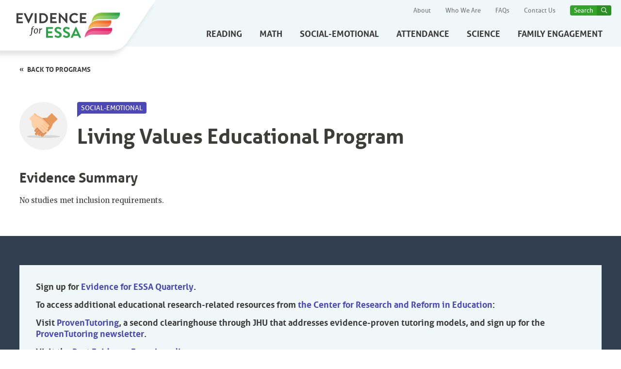

--- FILE ---
content_type: text/html; charset=UTF-8
request_url: https://evidenceforessa.org/program/living-values-educational-program/
body_size: 8527
content:
<html class="js-priorityNav">
    <head>
        <!-- Google tag (gtag.js) -->
        <script async src="https://www.googletagmanager.com/gtag/js?id=G-HBTLM284FW"></script>
        <script>
          window.dataLayer = window.dataLayer || [];
          function gtag(){dataLayer.push(arguments);}
          gtag('js', new Date());

          gtag('config', 'G-HBTLM284FW');
        </script>
        <meta charset="utf-8">
        <meta http-equiv="X-UA-Compatible" content="IE=edge">
        <meta name="viewport" content="width=device-width, initial-scale=1">
        <link href="https://fonts.googleapis.com/css?family=Merriweather" rel="stylesheet">
        <link rel="apple-touch-icon" sizes="57x57" href="https://evidenceforessa.org/wp-content/themes/evidenceforessa/images/icons/favicon/apple-icon-57x57.png">
        <link rel="apple-touch-icon" sizes="60x60" href="https://evidenceforessa.org/wp-content/themes/evidenceforessa/images/icons/favicon/apple-icon-60x60.png">
        <link rel="apple-touch-icon" sizes="72x72" href="https://evidenceforessa.org/wp-content/themes/evidenceforessa/images/icons/favicon/apple-icon-72x72.png">
        <link rel="apple-touch-icon" sizes="76x76" href="https://evidenceforessa.org/wp-content/themes/evidenceforessa/images/icons/favicon/apple-icon-76x76.png">
        <link rel="apple-touch-icon" sizes="114x114" href="https://evidenceforessa.org/wp-content/themes/evidenceforessa/images/icons/favicon/apple-icon-114x114.png">
        <link rel="apple-touch-icon" sizes="120x120" href="https://evidenceforessa.org/wp-content/themes/evidenceforessa/images/icons/favicon/apple-icon-120x120.png">
        <link rel="apple-touch-icon" sizes="144x144" href="https://evidenceforessa.org/wp-content/themes/evidenceforessa/images/icons/favicon/apple-icon-144x144.png">
        <link rel="apple-touch-icon" sizes="152x152" href="https://evidenceforessa.org/wp-content/themes/evidenceforessa/images/icons/favicon/apple-icon-152x152.png">
        <link rel="apple-touch-icon" sizes="180x180" href="https://evidenceforessa.org/wp-content/themes/evidenceforessa/images/icons/favicon/apple-icon-180x180.png">
        <link rel="icon" type="image/png" sizes="192x192" href="https://evidenceforessa.org/wp-content/themes/evidenceforessa/images/icons/favicon/android-icon-192x192.png">
        <link rel="icon" type="image/png" sizes="32x32" href="https://evidenceforessa.org/wp-content/themes/evidenceforessa/images/icons/favicon/favicon-32x32.png">
        <link rel="icon" type="image/png" sizes="96x96" href="https://evidenceforessa.org/wp-content/themes/evidenceforessa/images/icons/favicon/favicon-96x96.png">
        <link rel="icon" type="image/png" sizes="16x16" href="https://evidenceforessa.org/wp-content/themes/evidenceforessa/images/icons/favicon/favicon-16x16.png">
        <meta name="msapplication-TileColor" content="#ffffff">
        <meta name="msapplication-TileImage" content="/images/icons/favicon/ms-icon-144x144.png">
        <meta name="theme-color" content="#ffffff">
        <meta name="ember-cli-head-start" content="">
        
        <meta property="description" content="Your new standard for the most up-to-date and reliable information on programs that meet ESSA evidence standards." media="<essa@service:media::ember74>" id="ember76" class="ember-view">
        	<style>img:is([sizes="auto" i], [sizes^="auto," i]) { contain-intrinsic-size: 3000px 1500px }</style>
	
		<!-- All in One SEO 4.9.3 - aioseo.com -->
		<title>Living Values Educational Program - Evidence for ESSA</title>
	<meta name="robots" content="max-image-preview:large" />
	<link rel="canonical" href="https://evidenceforessa.org/program/living-values-educational-program/" />
	<meta name="generator" content="All in One SEO (AIOSEO) 4.9.3" />
		<meta property="og:locale" content="en_US" />
		<meta property="og:site_name" content="Evidence for ESSA - Find Evidence-Based PK-12 Programs" />
		<meta property="og:type" content="article" />
		<meta property="og:title" content="Living Values Educational Program - Evidence for ESSA" />
		<meta property="og:url" content="https://evidenceforessa.org/program/living-values-educational-program/" />
		<meta property="article:published_time" content="2023-06-16T01:46:03+00:00" />
		<meta property="article:modified_time" content="2023-06-16T01:46:03+00:00" />
		<meta property="article:publisher" content="https://www.facebook.com/EvidenceforESSA/" />
		<meta name="twitter:card" content="summary_large_image" />
		<meta name="twitter:site" content="@evidenceforessa" />
		<meta name="twitter:title" content="Living Values Educational Program - Evidence for ESSA" />
		<script type="application/ld+json" class="aioseo-schema">
			{"@context":"https:\/\/schema.org","@graph":[{"@type":"BreadcrumbList","@id":"https:\/\/evidenceforessa.org\/program\/living-values-educational-program\/#breadcrumblist","itemListElement":[{"@type":"ListItem","@id":"https:\/\/evidenceforessa.org#listItem","position":1,"name":"Home","item":"https:\/\/evidenceforessa.org","nextItem":{"@type":"ListItem","@id":"https:\/\/evidenceforessa.org\/program\/living-values-educational-program\/#listItem","name":"Living Values Educational Program"}},{"@type":"ListItem","@id":"https:\/\/evidenceforessa.org\/program\/living-values-educational-program\/#listItem","position":2,"name":"Living Values Educational Program","previousItem":{"@type":"ListItem","@id":"https:\/\/evidenceforessa.org#listItem","name":"Home"}}]},{"@type":"Organization","@id":"https:\/\/evidenceforessa.org\/#organization","name":"Evidence for ESSA","description":"Find Evidence-Based PK-12 Programs","url":"https:\/\/evidenceforessa.org\/","logo":{"@type":"ImageObject","url":"https:\/\/evidenceforessa.org\/wp-content\/uploads\/2023\/06\/essa-logo.png","@id":"https:\/\/evidenceforessa.org\/program\/living-values-educational-program\/#organizationLogo"},"image":{"@id":"https:\/\/evidenceforessa.org\/program\/living-values-educational-program\/#organizationLogo"},"sameAs":["https:\/\/www.facebook.com\/EvidenceforESSA\/","https:\/\/twitter.com\/evidenceforessa"]},{"@type":"WebPage","@id":"https:\/\/evidenceforessa.org\/program\/living-values-educational-program\/#webpage","url":"https:\/\/evidenceforessa.org\/program\/living-values-educational-program\/","name":"Living Values Educational Program - Evidence for ESSA","inLanguage":"en-US","isPartOf":{"@id":"https:\/\/evidenceforessa.org\/#website"},"breadcrumb":{"@id":"https:\/\/evidenceforessa.org\/program\/living-values-educational-program\/#breadcrumblist"},"datePublished":"2023-06-16T01:46:03+00:00","dateModified":"2023-06-16T01:46:03+00:00"},{"@type":"WebSite","@id":"https:\/\/evidenceforessa.org\/#website","url":"https:\/\/evidenceforessa.org\/","name":"Evidence for ESSA","description":"Find Evidence-Based PK-12 Programs","inLanguage":"en-US","publisher":{"@id":"https:\/\/evidenceforessa.org\/#organization"}}]}
		</script>
		<!-- All in One SEO -->

<link rel='dns-prefetch' href='//cdn.jsdelivr.net' />
<script type="text/javascript">
/* <![CDATA[ */
window._wpemojiSettings = {"baseUrl":"https:\/\/s.w.org\/images\/core\/emoji\/16.0.1\/72x72\/","ext":".png","svgUrl":"https:\/\/s.w.org\/images\/core\/emoji\/16.0.1\/svg\/","svgExt":".svg","source":{"concatemoji":"https:\/\/evidenceforessa.org\/wp-includes\/js\/wp-emoji-release.min.js?ver=6.8.3"}};
/*! This file is auto-generated */
!function(s,n){var o,i,e;function c(e){try{var t={supportTests:e,timestamp:(new Date).valueOf()};sessionStorage.setItem(o,JSON.stringify(t))}catch(e){}}function p(e,t,n){e.clearRect(0,0,e.canvas.width,e.canvas.height),e.fillText(t,0,0);var t=new Uint32Array(e.getImageData(0,0,e.canvas.width,e.canvas.height).data),a=(e.clearRect(0,0,e.canvas.width,e.canvas.height),e.fillText(n,0,0),new Uint32Array(e.getImageData(0,0,e.canvas.width,e.canvas.height).data));return t.every(function(e,t){return e===a[t]})}function u(e,t){e.clearRect(0,0,e.canvas.width,e.canvas.height),e.fillText(t,0,0);for(var n=e.getImageData(16,16,1,1),a=0;a<n.data.length;a++)if(0!==n.data[a])return!1;return!0}function f(e,t,n,a){switch(t){case"flag":return n(e,"\ud83c\udff3\ufe0f\u200d\u26a7\ufe0f","\ud83c\udff3\ufe0f\u200b\u26a7\ufe0f")?!1:!n(e,"\ud83c\udde8\ud83c\uddf6","\ud83c\udde8\u200b\ud83c\uddf6")&&!n(e,"\ud83c\udff4\udb40\udc67\udb40\udc62\udb40\udc65\udb40\udc6e\udb40\udc67\udb40\udc7f","\ud83c\udff4\u200b\udb40\udc67\u200b\udb40\udc62\u200b\udb40\udc65\u200b\udb40\udc6e\u200b\udb40\udc67\u200b\udb40\udc7f");case"emoji":return!a(e,"\ud83e\udedf")}return!1}function g(e,t,n,a){var r="undefined"!=typeof WorkerGlobalScope&&self instanceof WorkerGlobalScope?new OffscreenCanvas(300,150):s.createElement("canvas"),o=r.getContext("2d",{willReadFrequently:!0}),i=(o.textBaseline="top",o.font="600 32px Arial",{});return e.forEach(function(e){i[e]=t(o,e,n,a)}),i}function t(e){var t=s.createElement("script");t.src=e,t.defer=!0,s.head.appendChild(t)}"undefined"!=typeof Promise&&(o="wpEmojiSettingsSupports",i=["flag","emoji"],n.supports={everything:!0,everythingExceptFlag:!0},e=new Promise(function(e){s.addEventListener("DOMContentLoaded",e,{once:!0})}),new Promise(function(t){var n=function(){try{var e=JSON.parse(sessionStorage.getItem(o));if("object"==typeof e&&"number"==typeof e.timestamp&&(new Date).valueOf()<e.timestamp+604800&&"object"==typeof e.supportTests)return e.supportTests}catch(e){}return null}();if(!n){if("undefined"!=typeof Worker&&"undefined"!=typeof OffscreenCanvas&&"undefined"!=typeof URL&&URL.createObjectURL&&"undefined"!=typeof Blob)try{var e="postMessage("+g.toString()+"("+[JSON.stringify(i),f.toString(),p.toString(),u.toString()].join(",")+"));",a=new Blob([e],{type:"text/javascript"}),r=new Worker(URL.createObjectURL(a),{name:"wpTestEmojiSupports"});return void(r.onmessage=function(e){c(n=e.data),r.terminate(),t(n)})}catch(e){}c(n=g(i,f,p,u))}t(n)}).then(function(e){for(var t in e)n.supports[t]=e[t],n.supports.everything=n.supports.everything&&n.supports[t],"flag"!==t&&(n.supports.everythingExceptFlag=n.supports.everythingExceptFlag&&n.supports[t]);n.supports.everythingExceptFlag=n.supports.everythingExceptFlag&&!n.supports.flag,n.DOMReady=!1,n.readyCallback=function(){n.DOMReady=!0}}).then(function(){return e}).then(function(){var e;n.supports.everything||(n.readyCallback(),(e=n.source||{}).concatemoji?t(e.concatemoji):e.wpemoji&&e.twemoji&&(t(e.twemoji),t(e.wpemoji)))}))}((window,document),window._wpemojiSettings);
/* ]]> */
</script>
<style id='wp-emoji-styles-inline-css' type='text/css'>

	img.wp-smiley, img.emoji {
		display: inline !important;
		border: none !important;
		box-shadow: none !important;
		height: 1em !important;
		width: 1em !important;
		margin: 0 0.07em !important;
		vertical-align: -0.1em !important;
		background: none !important;
		padding: 0 !important;
	}
</style>
<link rel='stylesheet' id='wp-block-library-css' href='https://evidenceforessa.org/wp-includes/css/dist/block-library/style.min.css?ver=6.8.3' type='text/css' media='all' />
<style id='classic-theme-styles-inline-css' type='text/css'>
/*! This file is auto-generated */
.wp-block-button__link{color:#fff;background-color:#32373c;border-radius:9999px;box-shadow:none;text-decoration:none;padding:calc(.667em + 2px) calc(1.333em + 2px);font-size:1.125em}.wp-block-file__button{background:#32373c;color:#fff;text-decoration:none}
</style>
<link rel='stylesheet' id='aioseo/css/src/vue/standalone/blocks/table-of-contents/global.scss-css' href='https://evidenceforessa.org/wp-content/plugins/all-in-one-seo-pack/dist/Lite/assets/css/table-of-contents/global.e90f6d47.css?ver=4.9.3' type='text/css' media='all' />
<style id='global-styles-inline-css' type='text/css'>
:root{--wp--preset--aspect-ratio--square: 1;--wp--preset--aspect-ratio--4-3: 4/3;--wp--preset--aspect-ratio--3-4: 3/4;--wp--preset--aspect-ratio--3-2: 3/2;--wp--preset--aspect-ratio--2-3: 2/3;--wp--preset--aspect-ratio--16-9: 16/9;--wp--preset--aspect-ratio--9-16: 9/16;--wp--preset--color--black: #000000;--wp--preset--color--cyan-bluish-gray: #abb8c3;--wp--preset--color--white: #ffffff;--wp--preset--color--pale-pink: #f78da7;--wp--preset--color--vivid-red: #cf2e2e;--wp--preset--color--luminous-vivid-orange: #ff6900;--wp--preset--color--luminous-vivid-amber: #fcb900;--wp--preset--color--light-green-cyan: #7bdcb5;--wp--preset--color--vivid-green-cyan: #00d084;--wp--preset--color--pale-cyan-blue: #8ed1fc;--wp--preset--color--vivid-cyan-blue: #0693e3;--wp--preset--color--vivid-purple: #9b51e0;--wp--preset--gradient--vivid-cyan-blue-to-vivid-purple: linear-gradient(135deg,rgba(6,147,227,1) 0%,rgb(155,81,224) 100%);--wp--preset--gradient--light-green-cyan-to-vivid-green-cyan: linear-gradient(135deg,rgb(122,220,180) 0%,rgb(0,208,130) 100%);--wp--preset--gradient--luminous-vivid-amber-to-luminous-vivid-orange: linear-gradient(135deg,rgba(252,185,0,1) 0%,rgba(255,105,0,1) 100%);--wp--preset--gradient--luminous-vivid-orange-to-vivid-red: linear-gradient(135deg,rgba(255,105,0,1) 0%,rgb(207,46,46) 100%);--wp--preset--gradient--very-light-gray-to-cyan-bluish-gray: linear-gradient(135deg,rgb(238,238,238) 0%,rgb(169,184,195) 100%);--wp--preset--gradient--cool-to-warm-spectrum: linear-gradient(135deg,rgb(74,234,220) 0%,rgb(151,120,209) 20%,rgb(207,42,186) 40%,rgb(238,44,130) 60%,rgb(251,105,98) 80%,rgb(254,248,76) 100%);--wp--preset--gradient--blush-light-purple: linear-gradient(135deg,rgb(255,206,236) 0%,rgb(152,150,240) 100%);--wp--preset--gradient--blush-bordeaux: linear-gradient(135deg,rgb(254,205,165) 0%,rgb(254,45,45) 50%,rgb(107,0,62) 100%);--wp--preset--gradient--luminous-dusk: linear-gradient(135deg,rgb(255,203,112) 0%,rgb(199,81,192) 50%,rgb(65,88,208) 100%);--wp--preset--gradient--pale-ocean: linear-gradient(135deg,rgb(255,245,203) 0%,rgb(182,227,212) 50%,rgb(51,167,181) 100%);--wp--preset--gradient--electric-grass: linear-gradient(135deg,rgb(202,248,128) 0%,rgb(113,206,126) 100%);--wp--preset--gradient--midnight: linear-gradient(135deg,rgb(2,3,129) 0%,rgb(40,116,252) 100%);--wp--preset--font-size--small: 13px;--wp--preset--font-size--medium: 20px;--wp--preset--font-size--large: 36px;--wp--preset--font-size--x-large: 42px;--wp--preset--spacing--20: 0.44rem;--wp--preset--spacing--30: 0.67rem;--wp--preset--spacing--40: 1rem;--wp--preset--spacing--50: 1.5rem;--wp--preset--spacing--60: 2.25rem;--wp--preset--spacing--70: 3.38rem;--wp--preset--spacing--80: 5.06rem;--wp--preset--shadow--natural: 6px 6px 9px rgba(0, 0, 0, 0.2);--wp--preset--shadow--deep: 12px 12px 50px rgba(0, 0, 0, 0.4);--wp--preset--shadow--sharp: 6px 6px 0px rgba(0, 0, 0, 0.2);--wp--preset--shadow--outlined: 6px 6px 0px -3px rgba(255, 255, 255, 1), 6px 6px rgba(0, 0, 0, 1);--wp--preset--shadow--crisp: 6px 6px 0px rgba(0, 0, 0, 1);}:where(.is-layout-flex){gap: 0.5em;}:where(.is-layout-grid){gap: 0.5em;}body .is-layout-flex{display: flex;}.is-layout-flex{flex-wrap: wrap;align-items: center;}.is-layout-flex > :is(*, div){margin: 0;}body .is-layout-grid{display: grid;}.is-layout-grid > :is(*, div){margin: 0;}:where(.wp-block-columns.is-layout-flex){gap: 2em;}:where(.wp-block-columns.is-layout-grid){gap: 2em;}:where(.wp-block-post-template.is-layout-flex){gap: 1.25em;}:where(.wp-block-post-template.is-layout-grid){gap: 1.25em;}.has-black-color{color: var(--wp--preset--color--black) !important;}.has-cyan-bluish-gray-color{color: var(--wp--preset--color--cyan-bluish-gray) !important;}.has-white-color{color: var(--wp--preset--color--white) !important;}.has-pale-pink-color{color: var(--wp--preset--color--pale-pink) !important;}.has-vivid-red-color{color: var(--wp--preset--color--vivid-red) !important;}.has-luminous-vivid-orange-color{color: var(--wp--preset--color--luminous-vivid-orange) !important;}.has-luminous-vivid-amber-color{color: var(--wp--preset--color--luminous-vivid-amber) !important;}.has-light-green-cyan-color{color: var(--wp--preset--color--light-green-cyan) !important;}.has-vivid-green-cyan-color{color: var(--wp--preset--color--vivid-green-cyan) !important;}.has-pale-cyan-blue-color{color: var(--wp--preset--color--pale-cyan-blue) !important;}.has-vivid-cyan-blue-color{color: var(--wp--preset--color--vivid-cyan-blue) !important;}.has-vivid-purple-color{color: var(--wp--preset--color--vivid-purple) !important;}.has-black-background-color{background-color: var(--wp--preset--color--black) !important;}.has-cyan-bluish-gray-background-color{background-color: var(--wp--preset--color--cyan-bluish-gray) !important;}.has-white-background-color{background-color: var(--wp--preset--color--white) !important;}.has-pale-pink-background-color{background-color: var(--wp--preset--color--pale-pink) !important;}.has-vivid-red-background-color{background-color: var(--wp--preset--color--vivid-red) !important;}.has-luminous-vivid-orange-background-color{background-color: var(--wp--preset--color--luminous-vivid-orange) !important;}.has-luminous-vivid-amber-background-color{background-color: var(--wp--preset--color--luminous-vivid-amber) !important;}.has-light-green-cyan-background-color{background-color: var(--wp--preset--color--light-green-cyan) !important;}.has-vivid-green-cyan-background-color{background-color: var(--wp--preset--color--vivid-green-cyan) !important;}.has-pale-cyan-blue-background-color{background-color: var(--wp--preset--color--pale-cyan-blue) !important;}.has-vivid-cyan-blue-background-color{background-color: var(--wp--preset--color--vivid-cyan-blue) !important;}.has-vivid-purple-background-color{background-color: var(--wp--preset--color--vivid-purple) !important;}.has-black-border-color{border-color: var(--wp--preset--color--black) !important;}.has-cyan-bluish-gray-border-color{border-color: var(--wp--preset--color--cyan-bluish-gray) !important;}.has-white-border-color{border-color: var(--wp--preset--color--white) !important;}.has-pale-pink-border-color{border-color: var(--wp--preset--color--pale-pink) !important;}.has-vivid-red-border-color{border-color: var(--wp--preset--color--vivid-red) !important;}.has-luminous-vivid-orange-border-color{border-color: var(--wp--preset--color--luminous-vivid-orange) !important;}.has-luminous-vivid-amber-border-color{border-color: var(--wp--preset--color--luminous-vivid-amber) !important;}.has-light-green-cyan-border-color{border-color: var(--wp--preset--color--light-green-cyan) !important;}.has-vivid-green-cyan-border-color{border-color: var(--wp--preset--color--vivid-green-cyan) !important;}.has-pale-cyan-blue-border-color{border-color: var(--wp--preset--color--pale-cyan-blue) !important;}.has-vivid-cyan-blue-border-color{border-color: var(--wp--preset--color--vivid-cyan-blue) !important;}.has-vivid-purple-border-color{border-color: var(--wp--preset--color--vivid-purple) !important;}.has-vivid-cyan-blue-to-vivid-purple-gradient-background{background: var(--wp--preset--gradient--vivid-cyan-blue-to-vivid-purple) !important;}.has-light-green-cyan-to-vivid-green-cyan-gradient-background{background: var(--wp--preset--gradient--light-green-cyan-to-vivid-green-cyan) !important;}.has-luminous-vivid-amber-to-luminous-vivid-orange-gradient-background{background: var(--wp--preset--gradient--luminous-vivid-amber-to-luminous-vivid-orange) !important;}.has-luminous-vivid-orange-to-vivid-red-gradient-background{background: var(--wp--preset--gradient--luminous-vivid-orange-to-vivid-red) !important;}.has-very-light-gray-to-cyan-bluish-gray-gradient-background{background: var(--wp--preset--gradient--very-light-gray-to-cyan-bluish-gray) !important;}.has-cool-to-warm-spectrum-gradient-background{background: var(--wp--preset--gradient--cool-to-warm-spectrum) !important;}.has-blush-light-purple-gradient-background{background: var(--wp--preset--gradient--blush-light-purple) !important;}.has-blush-bordeaux-gradient-background{background: var(--wp--preset--gradient--blush-bordeaux) !important;}.has-luminous-dusk-gradient-background{background: var(--wp--preset--gradient--luminous-dusk) !important;}.has-pale-ocean-gradient-background{background: var(--wp--preset--gradient--pale-ocean) !important;}.has-electric-grass-gradient-background{background: var(--wp--preset--gradient--electric-grass) !important;}.has-midnight-gradient-background{background: var(--wp--preset--gradient--midnight) !important;}.has-small-font-size{font-size: var(--wp--preset--font-size--small) !important;}.has-medium-font-size{font-size: var(--wp--preset--font-size--medium) !important;}.has-large-font-size{font-size: var(--wp--preset--font-size--large) !important;}.has-x-large-font-size{font-size: var(--wp--preset--font-size--x-large) !important;}
:where(.wp-block-post-template.is-layout-flex){gap: 1.25em;}:where(.wp-block-post-template.is-layout-grid){gap: 1.25em;}
:where(.wp-block-columns.is-layout-flex){gap: 2em;}:where(.wp-block-columns.is-layout-grid){gap: 2em;}
:root :where(.wp-block-pullquote){font-size: 1.5em;line-height: 1.6;}
</style>
<link rel='stylesheet' id='boostrapcss-css' href='https://cdn.jsdelivr.net/npm/bootstrap@5.3.0/dist/css/bootstrap.min.css?ver=6.8.3' type='text/css' media='all' />
<link rel='stylesheet' id='ogvendor-css' href='https://evidenceforessa.org/wp-content/themes/evidenceforessa/css/vendor.css?ver=6.8.3' type='text/css' media='all' />
<link rel='stylesheet' id='ogessa-css' href='https://evidenceforessa.org/wp-content/themes/evidenceforessa/css/essa.css?ver=6.8.3' type='text/css' media='all' />
<link rel='stylesheet' id='wpessa-css' href='https://evidenceforessa.org/wp-content/themes/evidenceforessa/css/essa_wp.css?ver=6.8.3' type='text/css' media='all' />
<link rel="https://api.w.org/" href="https://evidenceforessa.org/wp-json/" /><link rel="alternate" title="JSON" type="application/json" href="https://evidenceforessa.org/wp-json/wp/v2/program/1041" /><link rel="EditURI" type="application/rsd+xml" title="RSD" href="https://evidenceforessa.org/xmlrpc.php?rsd" />
<meta name="generator" content="WordPress 6.8.3" />
<link rel='shortlink' href='https://evidenceforessa.org/?p=1041' />
<link rel="alternate" title="oEmbed (JSON)" type="application/json+oembed" href="https://evidenceforessa.org/wp-json/oembed/1.0/embed?url=https%3A%2F%2Fevidenceforessa.org%2Fprogram%2Fliving-values-educational-program%2F" />
<link rel="alternate" title="oEmbed (XML)" type="text/xml+oembed" href="https://evidenceforessa.org/wp-json/oembed/1.0/embed?url=https%3A%2F%2Fevidenceforessa.org%2Fprogram%2Fliving-values-educational-program%2F&#038;format=xml" />
    </head>
    <body data-rsssl=1 class="ember-application">
        <div class="page-wrapper mobile-push">
            <div class="print-header">
                <img src="https://evidenceforessa.org/wp-content/themes/evidenceforessa/images/essa-logo.svg" alt="" />
            </div>
            <header>
                <div class="inner">
                    <a class="logo" href="/" style="touch-action: manipulation; -ms-touch-action: manipulation; cursor: pointer;">
                        <span id="wp-main-logo"></span>
                    </a>

                  <div class="main-nav-wrapper">
                    <div class="utility">
                      <ul>
                        <li role="navigation">
                          <a style="touch-action: manipulation; -ms-touch-action: manipulation; cursor: pointer;" href="/about" id="ember80" class="ember-view"> About </a>
                        </li>

                        <li role="navigation">
                          <a style="touch-action: manipulation; -ms-touch-action: manipulation; cursor: pointer;" href="/who-we-are" id="ember83" class="ember-view"> Who We Are </a>
                        </li>

                        <li role="navigation">
                          <a style="touch-action: manipulation; -ms-touch-action: manipulation; cursor: pointer;" href="/frequently-asked-questions" id="ember86" class="ember-view"> FAQs </a>
                        </li>

                        <li role="navigation">
                          <a style="touch-action: manipulation; -ms-touch-action: manipulation; cursor: pointer;" href="/contact-us" id="ember89" class="ember-view"> Contact Us </a>
                        </li>

                        <li class="-search">
                          <div id="ember90" class="search ember-view">
                            <a href="" class="site-header-main-nav-search-trigger" style="touch-action: manipulation; -ms-touch-action: manipulation; cursor: pointer;" id="searchTrigger">Search</a>

                            <div id="headerSearchBox" class="js-search-box" role="search">
                              <div class="search-field">
                                <div id="ember92" class="autocomplete-search ember-view">
                                  <input
                                    style="touch-action: manipulation; -ms-touch-action: manipulation; cursor: pointer;"
                                    autocomplete="off"
                                    placeholder="Search by Program Name"
                                    class="ember-text-field ember-view"
                                    type="text"
                                    id="searchInput"
                                  />
                                  <div id="search-wrapper" class="suggestions liquid-container ember-view" style="display: none">
                                      <div id="ember194" class="liquid-child ember-view" style="top: 0px; left: 0px;">
                                          <ul class="result-list">
                                              <div id="search-results-wrapper" class="liquid-container ember-view" style="">
                                              <!--
                                                   <div class="liquid-child ember-view search-result-item" style="top: 0px; left: 0px;">
                                                       <li>

                                                       </li>
                                                   </div>
                                               -->
                                              </div>
                                          </ul>
                                      </div>
                                  </div>
                                </div>
                                <a
                                  href="#"
                                  class="js-search-close"
                                  aria-label="close dialog"
                                  style="touch-action: manipulation; -ms-touch-action: manipulation; cursor: pointer;"
                                  id="searchCloser"
                                >
                                  <span class="sr-text">Close dialog</span>
                                </a>
                              </div>
                            </div>
                          </div>
                        </li>
                      </ul>
                    </div>
                    <nav id="ember195" class="main-nav ember-view priority-nav" instance="1"><ul class="-">
                            <li role="navigation">
                        <a style="touch-action: manipulation; -ms-touch-action: manipulation; cursor: pointer;" href="/programs/reading" id="ember196" class="ember-view">        Reading
                        </a>    </li>
                            <li role="navigation">
                        <a style="touch-action: manipulation; -ms-touch-action: manipulation; cursor: pointer;" href="/programs/math" id="ember197" class="ember-view">        Math
                        </a>    </li>
                            <li role="navigation">
                        <a style="touch-action: manipulation; -ms-touch-action: manipulation; cursor: pointer;" href="/programs/social-emotional" id="ember198" class="ember-view">        Social-Emotional
                        </a>    </li>
                            <li role="navigation">
                        <a style="touch-action: manipulation; -ms-touch-action: manipulation; cursor: pointer;" href="/programs/attendance" id="ember199" class="ember-view">        Attendance
                        </a>    </li>
                            <li role="navigation">
                        <a style="touch-action: manipulation; -ms-touch-action: manipulation; cursor: pointer;" href="/programs/science" id="ember200" class="ember-view">        Science
                        </a>    </li>
                            <li role="navigation">
                        <a style="touch-action: manipulation; -ms-touch-action: manipulation; cursor: pointer;" href="/programs/family-engagement" id="ember201" class="ember-view">        Family Engagement
                        </a>    </li>
                        </ul><span class="nav__dropdown-wrapper priority-nav__wrapper" aria-haspopup="false"><button aria-controls="menu" type="button" class="nav__dropdown-toggle priority-nav__dropdown-toggle priority-nav-is-hidden">more</button><ul aria-hidden="true" class="nav__dropdown priority-nav__dropdown"></ul></span>
                    </nav>

                    <a href="#" id="mobile-btn" class="mobile-menu-trigger" style="touch-action: manipulation; -ms-touch-action: manipulation; cursor: pointer;" data-ember-action="" data-ember-action-193="193"><span></span></a>
                  </div>
                </div>
            </header>

<div class="header-program-detail">
    <div class="inner">
      <a style="touch-action: manipulation; -ms-touch-action: manipulation; cursor: pointer;" href="/programs/social-emotional" id="ember1112" class="back-link ember-view"> Back to programs </a>
      <div class="header-program-detail-icon">
        <img src="https://evidenceforessa.org/wp-content/themes/evidenceforessa/images/icons/social-emotional-color.svg" alt="Icon" />
      </div>

      <div class="header-program-detail-content">
        <div class="label-row">
          <span class="type-label">Social-Emotional</span>
                  </div>
        <h1>Living Values Educational Program</h1>
      </div>
    </div>
</div>

<div class="program-content-wrapper strong">
    <div class="inner">
      <article class="program-content">
      
                
                                                                <h2>Evidence Summary</h2>
        <p>No studies met inclusion requirements.</p>
              </article>
          </div>
    </div>

            <div id="ember119" class="ember-view">
        <footer>
          <div class="inner">
            <div class="footer-row">
		
		              <div id="ember120" class="email-signup ember-view">
		<div style="color: black">
		<h4>Sign up for <a href="https://lp.constantcontactpages.com/sl/NeuKHM8">Evidence for ESSA Quarterly</a>.</h4>
<h4>To access additional educational research-related resources from <a href="https://education.jhu.edu/crre/">the Center for Research and Reform in Education</a>:</h4>
<ul>
<li>
<h4>Visit <a href="http://www.proventutoring.org">ProvenTutoring</a>, a second clearinghouse through JHU that addresses evidence-proven tutoring models, and sign up for the <a href="https://proventutoring.org/contact/">ProvenTutoring newsletter</a>.</h4>
</li>
<li>
<h4>Visit the <a href="http://www.bestevidence.org">Best Evidence Encyclopedia</a>.</h4>
</li>
<li>
<h4>Read the <a href="https://education.jhu.edu/crre/about/evidence-viewpoint-blog/">Evidence Viewpoint blog</a>.</h4>
</li>
</ul>
<h4></h4>
<p>&nbsp;</p>
		</div>
              </div>
		            </div>

            <div class="footer-bottom">
              <section class="footer-left">
                <div class="social-icons">
                                    <a style="touch-action: manipulation; -ms-touch-action: manipulation; cursor: pointer;" target="_blank" href="https://twitter.com/evidenceforessa" id="ember128" class="icon-twitter ember-view"></a>
                                                    </div>
                                <nav id="ember130" class="utility-nav footer-main-nav ember-view">
                  <ul>
                    
                    <li role="navigation">
                      <a style="touch-action: manipulation; -ms-touch-action: manipulation; cursor: pointer;" href="https://evidenceforessa.org/about/" class="ember-view"> About </a>
                    </li>
                    
                    <li role="navigation">
                      <a style="touch-action: manipulation; -ms-touch-action: manipulation; cursor: pointer;" href="https://evidenceforessa.org/who-we-are/" class="ember-view"> Who We Are </a>
                    </li>
                    
                    <li role="navigation">
                      <a style="touch-action: manipulation; -ms-touch-action: manipulation; cursor: pointer;" href="https://evidenceforessa.org/frequently-asked-questions/" class="ember-view"> FAQs </a>
                    </li>
                    
                    <li role="navigation">
                      <a style="touch-action: manipulation; -ms-touch-action: manipulation; cursor: pointer;" href="https://evidenceforessa.org/contact-us/" class="ember-view"> Contact Us </a>
                    </li>
                                      </ul>
                </nav>
                                <p class="financial-support">Financial support provided by the Anne E. Casey Foundation and the Bill and Melinda Gates Foundation.</p>
                <div id="jhu-img"><img src="/wp-content/uploads/2024/11/CMYK-CRRE-Education-Unit-Lockup_horizontal.blue_.jpg" alt="Center for Research and Reform in Education"></div>
		<p class="copyright">©2026 Center for Research and Reform in Education, Johns Hopkins University</p>
                                <nav class="footer-utility-nav">
                  <ul>
                                        <li><a style="touch-action: manipulation; -ms-touch-action: manipulation; cursor: pointer;" href="https://evidenceforessa.org/privacy-policy/" id="ember139" class="ember-view">
                      Privacy Policy and Terms of Use                    </a></li>
                                    </ul>
                </nav>
                            </section>
              <section class="footer-right">
                <div class="partner-title">In partnership with</div>
                <ul>
                                    <li>AASA, The School Superintendents Association</li>
                                    <li>Alliance for Excellent Education</li>
                                    <li>America Forward</li>
                                    <li>American Youth Policy Forum</li>
                                    <li>Association of Educational Service Agencies</li>
                                    <li>Chiefs for Change</li>
                                    <li>National Association of Elementary School Principals</li>
                                    <li>National Association of Secondary School Principals</li>
                                    <li>National Association of State Boards of Education</li>
                                    <li>National Education Association</li>
                                    <li>National PTA</li>
                                    <li>National Rural Education Advocacy Consortium</li>
                                    <li>National Rural Education Association</li>
                                    <li>National School Boards Association</li>
                                    <li>National Association of ESEA State Program Administrators (NAESPA)</li>
                                    <li>Results for America </li>
                                  </ul>
              </section>
            </div>
          </div>
        </footer>
      </div>
    </div> <!-- end page wrapper -->

    <div class="mobile-menu ember-view" id="mobile-mnu">
      <div id="ember142" class="panel liquid-container ember-view" style="">
        <div id="ember145" class="liquid-child ember-view" style="top: 0px; left: 0px;">
          <div class="mobile utility">
            <div class="d-flex justify-content-end">
              <button id="mobile-close">Close</button>
            </div>
            <div id="ember146" class="search ember-view">
              <!-- <a href="" class="site-header-main-nav-search-trigger" style="touch-action: manipulation; -ms-touch-action: manipulation; cursor: pointer;" data-ember-action="" data-ember-action-147="147">Search</a> -->

              <div class="js-search-box" role="search">
                <div class="search-field">
                  <div id="ember148" class="autocomplete-search ember-view">
                    <input
                      style="touch-action: manipulation; -ms-touch-action: manipulation; cursor: pointer;"
                      autocomplete="off"
                      placeholder="Search by Program Name"
                      id="mobile-search-input"
                      class="ember-text-field ember-view"
                      type="text"
                    />
                    <div id="mobile-search-wrapper" class="suggestions liquid-container ember-view">
                      <div class="liquid-child ember-view" style="top: 0px; left: 0px;">
                          <ul class="result-list">
                              <div id="mobile-search-results-wrapper" class="liquid-container ember-view" style="">
                              <!--
                                   <div class="liquid-child ember-view search-result-item" style="top: 0px; left: 0px;">
                                       <li>

                                       </li>
                                   </div>
                               -->
                              </div>
                          </ul>
                      </div>
                    </div>
                  </div>
                  <a href="#" id="mobile-search-close" class="js-search-close" aria-label="close dialog" style="touch-action: manipulation; -ms-touch-action: manipulation; cursor: pointer;" data-ember-action="" data-ember-action-154="154">
                    <span class="sr-text">Close dialog</span>
                  </a>
                </div>
              </div>
            </div>
          </div>

          <ul class="panel-1 menu">
            <li role="navigation">
              <a style="touch-action: manipulation; -ms-touch-action: manipulation; cursor: pointer;" href="/programs/reading" id="ember155" class="ember-view"> Reading </a>
            </li>
            <li role="navigation">
              <a style="touch-action: manipulation; -ms-touch-action: manipulation; cursor: pointer;" href="/programs/math" id="ember156" class="ember-view"> Math </a>
            </li>
            <li role="navigation">
              <a style="touch-action: manipulation; -ms-touch-action: manipulation; cursor: pointer;" href="/programs/social-emotional" id="ember157" class="ember-view"> Social-Emotional </a>
            </li>
            <li role="navigation">
              <a style="touch-action: manipulation; -ms-touch-action: manipulation; cursor: pointer;" href="/programs/attendance" id="ember158" class="ember-view"> Attendance </a>
            </li>
            <li role="navigation">
              <a style="touch-action: manipulation; -ms-touch-action: manipulation; cursor: pointer;" href="/programs/science" id="ember159" class="ember-view"> Science </a>
            </li>
            <li role="navigation">
              <a style="touch-action: manipulation; -ms-touch-action: manipulation; cursor: pointer;" href="/programs/family-engagement" id="ember160" class="ember-view"> Family Engagement </a>
            </li>
          </ul>

          <div class="utility">
            <ul>
              <li role="navigation">
                <a style="touch-action: manipulation; -ms-touch-action: manipulation; cursor: pointer;" href="/about" id="ember163" class="ember-view"> About </a>
              </li>

              <li role="navigation">
                <a style="touch-action: manipulation; -ms-touch-action: manipulation; cursor: pointer;" href="/who-we-are" id="ember165" class="ember-view"> Who We Are </a>
              </li>

              <li role="navigation">
                <a style="touch-action: manipulation; -ms-touch-action: manipulation; cursor: pointer;" href="/frequently-asked-questions" id="ember167" class="ember-view"> FAQs </a>
              </li>

              <li role="navigation">
                <a style="touch-action: manipulation; -ms-touch-action: manipulation; cursor: pointer;" href="/page/contact-us" id="ember169" class="ember-view"> Contact Us </a>
              </li>

              <li class="-search">
                <div id="ember170" class="search ember-view">
                  <a href="" class="site-header-main-nav-search-trigger" style="touch-action: manipulation; -ms-touch-action: manipulation; cursor: pointer;" data-ember-action="" data-ember-action-171="171">Search</a>

                  <div class="js-search-box" role="search">
                    <div class="search-field">
                      <div id="ember172" class="autocomplete-search ember-view">
                        <input
                          style="touch-action: manipulation; -ms-touch-action: manipulation; cursor: pointer;"
                          autocomplete="off"
                          placeholder="Search by Program Name"
                          id="ember173"
                          class="ember-text-field ember-view"
                          type="text"
                        />
                        <div id="ember175" class="suggestions liquid-container ember-view"><!----></div>
                      </div>
                      <a href="#" class="js-search-close" aria-label="close dialog" style="touch-action: manipulation; -ms-touch-action: manipulation; cursor: pointer;" data-ember-action="" data-ember-action-178="178">
                        <span class="sr-text">Close dialog</span>
                      </a>
                    </div>
                  </div>
                </div>
              </li>
            </ul>
          </div>
        </div>
      </div>
    </div>
    <div id="modals"></div>
    <script type="speculationrules">
{"prefetch":[{"source":"document","where":{"and":[{"href_matches":"\/*"},{"not":{"href_matches":["\/wp-*.php","\/wp-admin\/*","\/wp-content\/uploads\/*","\/wp-content\/*","\/wp-content\/plugins\/*","\/wp-content\/themes\/evidenceforessa\/*","\/*\\?(.+)"]}},{"not":{"selector_matches":"a[rel~=\"nofollow\"]"}},{"not":{"selector_matches":".no-prefetch, .no-prefetch a"}}]},"eagerness":"conservative"}]}
</script>
<script type="text/javascript" src="https://cdn.jsdelivr.net/npm/bootstrap@5.3.0/dist/js/bootstrap.bundle.min.js?ver=6.8.3" id="boostrapjs-js"></script>
<script type="text/javascript" src="https://evidenceforessa.org/wp-content/themes/evidenceforessa/js/essa.js?ver=6.8.3" id="essajs-js"></script>
  </body>
</html>


--- FILE ---
content_type: image/svg+xml
request_url: https://evidenceforessa.org/wp-content/themes/evidenceforessa/images/icons/social-emotional-color.svg
body_size: 3415
content:
<?xml version="1.0" encoding="utf-8"?>
<!-- Generator: Adobe Illustrator 24.0.1, SVG Export Plug-In . SVG Version: 6.00 Build 0)  -->
<svg version="1.1" id="Layer_1" xmlns="http://www.w3.org/2000/svg" xmlns:xlink="http://www.w3.org/1999/xlink" x="0px" y="0px"
	 width="95px" height="80.7px" viewBox="0 0 95 80.7" style="enable-background:new 0 0 95 80.7;" xml:space="preserve">
<style type="text/css">
	.st0{opacity:0.11;enable-background:new    ;}
	.st1{fill:#FFFFFF;}
	.st2{fill:#E89A5E;}
	.st3{fill:#D68A5A;}
	.st4{fill:#FDD1A7;}
	.st5{fill:#FFBC8A;}
</style>
<ellipse class="st0" cx="47.5" cy="76.4" rx="47.5" ry="4.1"/>
<path class="st1" d="M60.7,63.6c-0.5,0-1-0.3-1.1-0.8c-0.2-0.5,0-1.1,0.5-1.4c0.9-0.6,2.1,0.3,1.8,1.3
	C61.8,63.2,61.3,63.6,60.7,63.6z"/>
<path class="st2" d="M41.5,76.3c-1.6-1.5-1.6-3.9-0.1-5.4l-2.5,2.5c-1.5,1.5-3.8,1.5-5.3,0s-1.5-3.8,0-5.3L30,71.7
	c-1.5,1.5-3.8,1.5-5.3,0s-1.5-3.8,0-5.3l3.6-3.6c-1.5,1.5-3.9,1.5-5.4-0.1c-1.4-1.5-1.3-3.8,0.2-5.3l13.2-13.2
	c-1.7,1.7-4.6,1.7-6.3,0c-1.7-1.7-1.7-4.6,0-6.3l8.7-8.7c3.1-3.1,7.3-5,11.7-5.2l7.6-0.4l12-12c0.6-0.6,1.6-0.6,2.2,0l14.7,14.7
	c0.6,0.6,0.6,1.6,0,2.2l-12.1,12l-3.3,7.8c-1.4,3.3-3.4,6.4-6,9L46.8,76.1C45.3,77.6,43,77.7,41.5,76.3L41.5,76.3z"/>
<g>
	<path class="st3" d="M65.3,50.3c-0.5,0.5-1,0.9-1.7,1.3c1,2.1,0.6,4.7-1.1,6.4c-0.4,0.4-0.8,0.7-1.2,0.9c0.4,0.6,0.8,1.2,0.9,1.8
		l-7.1,7.1c-0.7-0.2-1.3-0.5-1.8-0.9c-0.3,0.5-0.7,1-1.1,1.4c-1,0.9-2.4,1.5-3.8,1.5c-1.5,0-3-0.6-4.1-1.7l-15.9-16l7.8-7.8
		c-1.7,1.7-4.6,1.7-6.3,0c-0.9-0.9-1.3-2-1.3-3.2c0-1.1,0.4-2.3,1.3-3.2l8.7-8.7c2.3-2.3,5.3-4,8.4-4.7l18,17.9
		C67.2,44.6,67.3,48.1,65.3,50.3L65.3,50.3z"/>
	<path class="st3" d="M37.1,57.5L24,70.7c-0.6-1.2-0.5-2.7,0.4-3.8l0,0l11.1-11.1c0.5-0.5,1.3-0.5,1.7,0
		C37.6,56.3,37.6,57,37.1,57.5z"/>
	<path class="st3" d="M31.7,52.3l-9.5,9.5c-0.6-1.3-0.4-3,0.7-4.1l7.1-7.1c0.5-0.5,1.3-0.5,1.7,0C32.2,51,32.2,51.8,31.7,52.3
		L31.7,52.3z"/>
	<path class="st3" d="M42.4,62.8l-9.6,9.6c-0.2-0.5-0.4-1.1-0.4-1.6c0-0.8,0.2-1.5,0.7-2.2l0,0l7.5-7.5c0.5-0.5,1.3-0.5,1.7,0
		C42.9,61.6,42.9,62.3,42.4,62.8L42.4,62.8z"/>
	<path class="st3" d="M47.7,68.1l-7.1,7.1C40,74,40.1,72.5,41,71.4l5-5c0.5-0.5,1.3-0.5,1.7,0C48.2,66.9,48.2,67.6,47.7,68.1
		L47.7,68.1z"/>
</g>
<path class="st4" d="M58.5,49l2.4,2.4c1.4,1.4,1.4,3.6,0,5c-0.7,0.7-1.6,1-2.5,1s-1.8-0.3-2.5-1l3.4,3.4c1.4,1.4,1.4,3.6,0,5
	c-0.7,0.7-1.6,1-2.5,1s-1.8-0.3-2.5-1l-3.4-3.4c1.4,1.4,1.4,3.8-0.1,5.1c-1.4,1.3-3.6,1.2-5-0.2L29.9,50.6l-6,6L19,51.7
	c-3-3-4.7-6.9-5-11.1l-0.4-7.2L8,27.8c-0.6-0.7-0.6-1.7,0-2.3l13.9-13.8c0.6-0.6,1.6-0.6,2.2,0l5.6,5.6l7.4,3.1
	c3.2,1.3,6.1,3.3,8.5,5.7L63.5,44c1.4,1.4,1.5,3.6,0.2,5C62.3,50.4,60,50.5,58.5,49L58.5,49z"/>
<path class="st5" d="M63.7,48.9c-0.5,0.5-1.1,0.9-1.8,1.1c0.3-1.2-0.1-2.5-1-3.5L43.1,28.6c-2.4-2.4-5.3-4.4-8.5-5.7l-7.4-3.1
	l-6.8-6.7l1.4-1.4c0.6-0.6,1.6-0.6,2.2,0l5.6,5.6l7.4,3.1c3.2,1.3,6.1,3.3,8.5,5.7L63.4,44C64.8,45.3,65,47.5,63.7,48.9z"/>
<path class="st5" d="M51.5,65.7L36.9,51.1c-0.5-0.5-0.5-1.3,0-1.7s1.3-0.5,1.7,0l12.7,12.7C52.1,63.1,52.1,64.5,51.5,65.7L51.5,65.7
	z"/>
<path class="st5" d="M29.9,50.7l-1.7,1.7L26,50.2c-0.5-0.5-0.5-1.3,0-1.7c0.5-0.5,1.3-0.5,1.7,0L29.9,50.7z"/>
<path class="st5" d="M59.9,64l-18-18c-0.5-0.5-0.5-1.3,0-1.7s1.3-0.5,1.7,0l16.1,16.1C60.5,61.5,60.5,62.9,59.9,64z"/>
<path class="st5" d="M61.6,55.6L46.9,41c-0.5-0.5-0.5-1.3,0-1.7c0.5-0.5,1.3-0.5,1.7,0L61.3,52l0,0C62.1,53.1,62.2,54.5,61.6,55.6
	L61.6,55.6z"/>
</svg>
